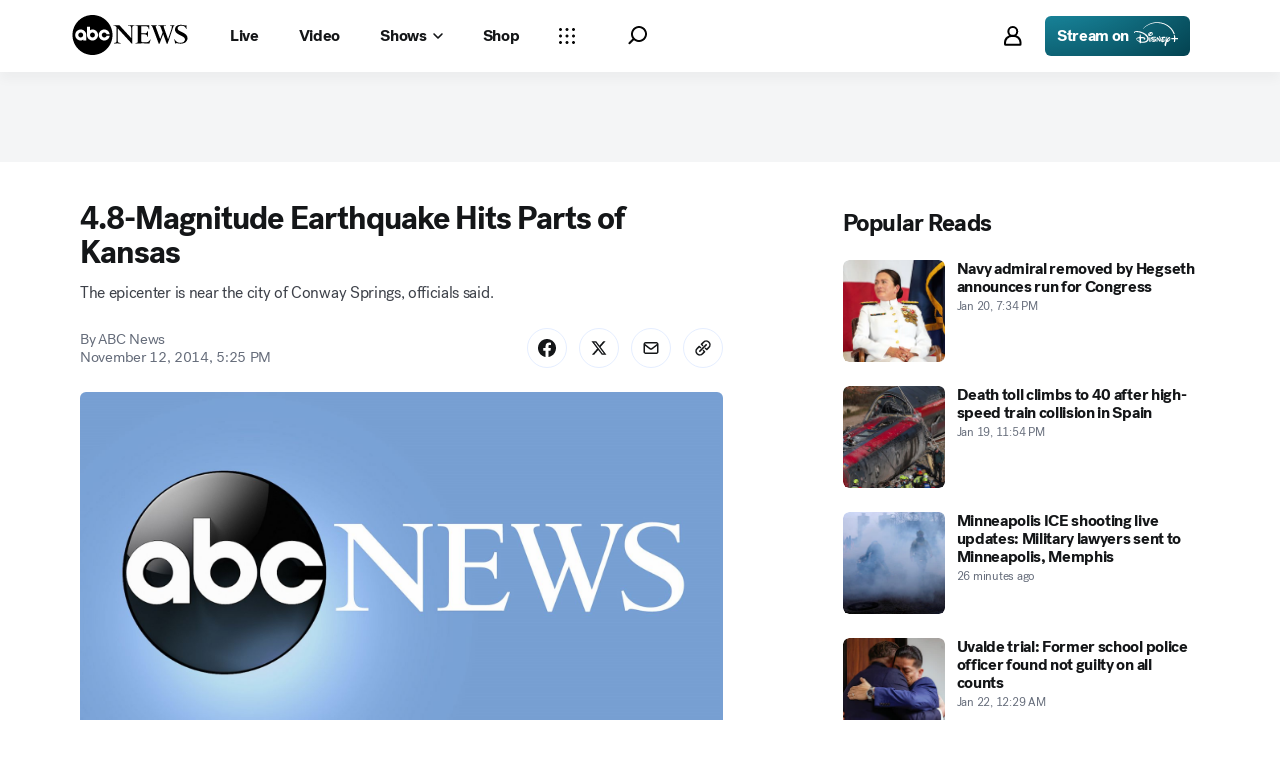

--- FILE ---
content_type: application/javascript
request_url: https://assets-cdn.abcnews.com/abcnews/3c1f91256c94-release-01-20-2026.4/client/abcnews/9338-5dfb2607.js
body_size: 6098
content:
(self.webpackChunkabcnews=self.webpackChunkabcnews||[]).push([[9338],{14541:function(e,t,i){var a=i(50239),n=i(13402),r=a.passThru,o=a.isFunc;e.exports=function(e,t,i){return(o(i)?i:r)(`${n(e,t)} min read`)}},13402:function(e,t,i){var a=i(50239),n=i(78940),r=a.isFunc;e.exports=function(e,t,i){const a=(n(e)+100*t)/200;return(r(i)?i:Math.ceil)(a)}},78940:function(e,t,i){var a=i(54061),n=i(50239),r=n.isAry,o=n.cstr;e.exports=function(e){const t=r(e,!0)?e:[e];return a(t,(function(e,t){let i=o(t&&t.type),a=o(t&&t.content);return"paragraph"===i?e+a.split(/\s/g).length:e}),0)}},79338:function(e,t,i){var a,n=i(3373),r=i(50239),o=i(21800),l=i(19495),s=i(27361),d=i(36968),c=i(35161),p=i(13311),u=i(82729),g=i(64721),h=i(16657),f=i(25386),m=i(29996),k=i(78940),y=i(14541),A=i(37362),x=i(11593).configKeys,b=x.democrat,T=x.general,v=A.parseReadingList,_=A.parsePznList,E=new f,w=new m,L=/(<inline\d+[^>]*>)/g,I=/<h(\d)+[^>]*>(.*?)<\/h\d>/g,S=/<(li)>(.*?)<\/\1>/g,D=/<form[^>]*?>([^]*?)<\/form>/gim,O=/<[^>]*>([^<]*?)<\/[^>]*>/gi,N=/href="(.*?)"/gim,M=new RegExp("<blockquote([^>]*?)?>(?:[^<]*?(?:<p>([^<]*?)</p>)?(.*))</blockquote>","gmi"),R=r.cstr,$=r.emptyAry,C=r.emptyObj,U=r.first,P=r.last,H=r.forEach,q=r.callSafe,B=r.idxOf,F=r.strlc,G=r.strReplace,V=r.inherits,z=r.subStr,j=r.cbool,K=r.empty,W=i(80067),X=i(85335),Y=X.DEFAULT_IMAGE,J=Y.SM_16x9,Q=i(20450),Z=X.ANNOUNCEMENT_TYPES,ee=X.ARTICLE_PARTNERS,te=X.correctUrlFormat,ie=Y.LG_16x9,ae=W.POSITION_NUMBER,ne=W.ARTICLE_ID,re=W.ARTICLE_HEADLINE,oe=W.GLOBAL_TAG_ID,le=W.LOCATION,se=W.MEDIA_ON_PAGE,de=W.WORD_COUNT,ce=X.RATIOS,pe="none",ue=ce.RATIO_16x9;function ge(e){var t,i=U((e||C).configuration||$);i&&(t=(i.data||C).type,this.configType=t===T?T:b),n.apply(this,arguments)}function he(){let e=arguments.length>0&&void 0!==arguments[0]?arguments[0]:{},t=arguments.length>2?arguments[2]:void 0,i=(arguments.length>1?arguments[1]:void 0)+R(e.url),a=e.imageAlt,n=e.imageSrc,o=e.timeLimit,l=e.text;if(t){let e=r.now()-new Date(t).getTime();if(o>0&&e>o)return null}return{href:i,imageAlt:a,imageSrc:n,text:l}}function fe(e,t,i){var a,n,r,o;return a=B(e,t)+t.length,null===i||""===i?o=z(e,a):(r=z(e,a),n=B(r,i),o=z(r,0,n)),o}function me(e){var t=p(e,(e=>g(Z,e.name)));return t&&t.name||""}function ke(e,t){var i={},a=e&&e.inlines,n=c(a,(e=>e&&e.type));return i[ae]="zero",i[oe]="aclick_news06b",i[ne]=e&&e.id||pe,i[re]=e&&e.headline||pe,i[le]=e&&e.dateline||pe,i[se]=n&&n.toString()||pe,i[de]=t||pe,i}a={parse:function e(t,i,a){var n,r,p,g,h=this,f=h.super(e)(t)||C,m=f.articleList,k=f.story,y=t.personalizationProxy,A=f.configuration&&U(f.configuration),x=U(k)||C,b=U(m),L=P(m),I=L&&L.items,S=b&&b.items,D=x.article||C,O=D&&D.id,N={autoUpdate:{enabled:!1,topics:["elections-2020-balance-of-power"]},headlineStack:I&&v(I),readingList:S&&v(S),pznLists:y&&(p=y,g=O,c(p||C,(function(e){var t=e||C,i=t&&t.url,a=new l(i).params,n=s(a,"test_group_id"),r=t&&t.data||C,o=r&&r.results;return _(o,n,g)})))},M={};return A&&(r=A.dropdown,A.type===T?M.electionResultsDropdown=q(w.parse,w,null,t,i,a):M.electionResultsDropdown=q(E.parse,E,null,t,i,a),r&&d(M,"electionResultsDropdown.dropdown",r)),n=h.parseStory(x,i,a,!!h.configType),N.story=n,S&&(u(S,["id",O]),S.unshift(n)),I&&(u(I,["id",O]),I.unshift(n)),o(N,M)},parseInline:function(e,t){var i,a,n,o=e&&e.type,l=e&&e.config||{},s=e&&e.body,d=l.html;switch(o){case"callout":s=s&&(n=s)&&n.replace(O,"$1"),a=G(s,/\s/g,"-"),a=G(a,/[^A-z-]/g,""),i={id:e&&e.id,type:o,calloutLinks:[{linkTracking:{"data-track-moduleofclick":"Callout","data-track-position":t,"data-track-ctatext":a},callout:s,link:e.url}]};break;case"pullquote":i={id:e&&e.id,type:"pull",quote:e&&e.body,align:l.align,byLineProps:{authors:e&&e.authors}};break;case"image":let p=e&&e.credit,u=e&&e.crops,g=l&&l.align,f=e&&e.url;"large"==g&&(u.medium=u.large,u.large=G(u.large,"608","992"),f=G(f,"992","1600")),i={id:e&&e.id,type:o,imageSrc:f,imageAlt:e&&e.alt,caption:e&&e.caption,sourceTitle:p,credit:"",imageSrcDefault:f,sourceLogoAlt:p,sourceLogo:X.DEFAULT_IMAGE_SOURCE_IMAGES,align:g,showMore:!0,imageHeight:e&&e.height,imageWidth:e&&e.width,aspectRatio:e&&e.ratio,sources:u};break;case"video":let m=e&&U(e.playlist),k=m&&m.id,y=e&&e.credit;i={id:k,type:o,imgAlt:e&&e.alt,imgSrc:e&&e.url,imgDefault:e&&e.url,sources:e&&e.crops,description:e&&e.caption,title:e&&e.title,aspectRatio:e&&e.aspectRatio||ue,align:l.align,duration:e&&this.parseVideoDuration(e.duration),sourceLogo:X.DEFAULT_IMAGE_SOURCE_VIDEOS,sourceLogoAlt:y,credit:y,video:{id:k},isLeadVideo:!1};break;case"editorspick":i=function(e){var t=e&&e.selections,i=[];return H(t,(function(e,t){i.push({headline:e.headline,link:{href:e.url,isExternal:!1,linkTracking:{"data-track-moduleofclick":"EditorsPicks","data-track-position":t,"data-track-ctatext":e.headline}},images:[{alt:e.thumbnailAlt,ratio:"1x1",src:e.thumbnail}],type:e.type})})),{articles:i,header:"Editor's Picks",type:"editorspicks",align:e&&e.config&&e.config.align}}(e);break;case"twitter":d=G(d,/<br\/?>/gi,""),i={type:"social",socialData:[{align:l.align,description:r.es(d),id:fe(r.ues(l.html),"/status/","?ref"),brand:"twitter"}]};break;case"instagram":d=G(d,/<br\/?>/gi,""),i={type:"social",socialData:[{align:l.align,id:fe(r.ues(l.html),'data-instgrm-permalink="https://www.instagram.com/p/',"/"),description:r.es(d),brand:"instagram"}]};break;case"facebook":d=G(d,/<br\/?>/gi,""),i={type:"social",socialData:[{align:l.align,description:r.es(d),href:fe(r.ues(l.html),"href=","&width="),brand:"facebook"}]};break;case"markup":let A,x=`<div>${l.html}</div>`,b=G(x,"data-auto-height","height-auto"),T=U(h.findTag(b,"iframe",!1,1)),v=h.findAttr(T,"src"),_=h.findAttr(T,"allow"),E=h.findAttr(T,"frameborder"),w=h.findAttr(T,"height-auto"),L=h.findAttr(T,"class"),I=h.findAttr(T,"title"),S=h.findAttr(T,"aria-label"),D=h.findAttr(T,"id"),N=L&&L.includes("juxtapose"),M=h.findAttr(T,"style"),R=M&&new RegExp(/height:\s?(\d+(?:\%|px))/).exec(M),$=M&&new RegExp(/width:\s?(\d+(?:\%|px))/).exec(M),P=M&&new RegExp(/min-width:\s?(\d+(?:\%|px))/).exec(M),q=R&&R[1],B=$&&$[1],F=P&&P[1],V=h.findAttr(T,"height")||q,z=h.findAttr(T,"width")||B,j=N?"no":h.findAttr(T,"scrolling"),K=U(h.findTag(l.html,"p",!0,1));(!z||"0px"===z&&F)&&(z=F),T?(A={src:v,height:V,width:z,allowable:_,scrolling:j,frameBorder:E,title:I,id:D},""!==w&&(A["data-auto-height"]=w),""!==S&&(A["aria-label"]=S),i={type:"iframe",id:e&&e.id,idx:t,text:K,attrs:A,classNames:L}):i={type:o,id:e&&e.id,content:r.es(l.html),idx:t};break;case"promo":i=e;break;case"slideshow":let W=e&&e.images&&c(e.images,(e=>{let t=e||C;return{caption:{text:t.caption||"",credit:t.credit||""},src:t.url||"",ratio:t.ratio||"16x9"}}));i={type:o,id:e&&e.id,showHeading:!0,heading:e&&e.title||"",description:e&&e.description||"",media:W,useDotPagination:!0,externalCounter:!0,showMoreText:"Show More",disableFullscreen:!0,counterSeparator:"of"};break;default:i={type:"unsupported",id:e&&e.id}}return i},parseStory:function(e,t,i,a){var n,o,l,d,c=this,u=i&&i.app,g="liveBlog"===(i&&i.page||C).type,h=t&&t.params||C,f=j(h._noAds)||j(h._adBlock),m=u&&u.apiEnv,A=e.article||C,x=e.renderingHints,b=e.alerts,T=e.images,v=e.video,_=e.authors,E=A.image,w=b&&U(b),L=A&&A.publisher,I=L&&L.name,S=function(e){let t=e&&e.metadata,i=e&&e.article,a=t&&t.sharingUrl,n=function(e,t){return e&&e.metaDescription||t&&t.description||""}(t,i),o=t&&t.canonicalUrl,l=t&&t.keywords,s=e&&e.displayDate,d=i&&i.datePublished,c=i&&i.dateModified,p=t&&t.socialHeadline||i&&i.headline,u=function(e){let t=!1;return e&&!1!==r.isAry(e)?(H(e,(e=>{let i=e&&e.name;X.RENDERING_HINT_NO_INDEX_NO_FOLLOW===i&&(t=!0)})),t):t}(e&&e.renderingHints);return{timestamp:s||d,dateModified:s||c,sourceLine:"ABC News",shortLink:a,keywords:l,title:p,description:n,canonicalUrl:te(o),noIndexNoFollow:u}}(e),D=c.parseVideo(v,S.timestamp),O=S&&S.canonicalUrl,N=A.url,M=c.parsePostContents(e),R=A&&A.articleSection,$=D&&D.posterImg,P=D&&D.aspectRatio||ue,q=A&&A.id,B=k(M.body),G=function(e,t,i){if(!e||!1===r.isAry(e))return null;let a=null;return H(e,(function(){let e=arguments.length>0&&void 0!==arguments[0]?arguments[0]:{},n=e.name,r=e.data||C,o=X.CONTENT_FLAGS[n];K(r)?o&&(a=he(o,i,t)):a=he(r,i,t)})),a}(x,S.dateModified,X.getSiteBaseUrl(m)),V=[];return O=g?te(O):O,N=g?te(N):O,H(T,((e,t)=>{let i=0==t;V.push(c.parseImage(e,i))})),(n=U(V))&&n.ratio!==ue&&(n.imgSrc=ie,n.ratio=ue),(o=n||$)&&o.ratio!==P&&(o.ratio=P,o.imgSrc=s(o,`sources.${P}.small`)||s(o,"sources.16x9.small")||J),{id:q,authors:_,alertTag:w,articleImage:E,headline:M.headline,articleContents:M,featuredVideo:D,featuredImage:o,dateModified:S.dateModified,datePublished:S.timestamp,renderingHints:x,contentFlag:G,wordCount:B,readTime:y(M.body,M.inlines.length||0),config:c.getArticleConfig(e,f,G),displayAdKeyValues:c.parseDisplayAdKeyValues(e,{electionInlineMatch:a}),metadata:S,canonical:O,articleUrl:N,section:R,provider:I,partner:(l=R,d=I,p(ee,(function(e){return F(e.displayName)===l||F(e.displayName)===F(d)}))),announcementType:me(x),tracking:ke(A,B)}},parseBody:function(e,t){let i=!(arguments.length>2&&void 0!==arguments[2])||arguments[2],a=arguments.length>3&&void 0!==arguments[3]?arguments[3]:"",n=arguments.length>4&&void 0!==arguments[4]?arguments[4]:"";var o,l,s,d=R(e),c=Q.INLINE_AD_PLACEMENTS,p=this.configType===T,u=0,g=[];return d=G(d,/\n/gi,""),d=G(d,/<p>[\s\u00A0]*(<br>)+/gi,"<p>"),d=G(d,/[\s\u00A0]*(<br>)+<\/p>/gi,"</p>"),o=(d=G(d,/<br>[\s\u00A0]*<br>/gi,"</p><p>")).replace(M,"<p><blockquote$1>$2\n$3</blockquote></p>").replace(L,"<p>$&</p>").replace(I,"<p>$&</p>").replace(D,"<p>$&</p>").replace(S,"<p>$&</p>"),l=G(o,/((target="external")|(target="_new"))/g,'target="_blank"'),s=h.findTag(l,"p",!1),p&&g.push({type:"electionLinks"}),r.forEach(s,((e,o)=>{var l,s,d,p,f,m,k,y=i&&c[R(o)],A={blockquote:0},x=h.findAttr(e,"id"),b=`${X.ADOBE_ANALYTICS.SITE_NAME}:${n}:story`;L.lastIndex=0,I.lastIndex=0,e=h.findTag(e,"p",!0),""!==(e=r.trim(e))&&(y&&(g.push({type:"ad",provider:y.provider,position:y.position,id:o+u,devices:y.devices,kvps:y.kvps}),u++),e.indexOf("<inline")>-1?(l=e.replace(new RegExp("<inline(\\d+)>","g"),"$1"),g.push({type:"inline",idx:o+u,id:l})):e.indexOf("<h")>-1?(d=(s=I.exec(e))&&s[1],k=s&&s[2],x=h.findAttr(e,"id"),g.push({type:"header",idx:o+u,content:k,id:d,idAttr:x})):e.indexOf("<blockquote")>-1?(A.blockquote=A.blockquote++,k=h.findTag(e,"blockquote",!0),p=h.findAttr(e,"cite"),g.push({type:"blockquote",idx:o+u,citation:p,content:k,id:`${t}-${o}-blockquote-${A.blockquote}`})):e.indexOf("<li")>-1?(k=h.findTag(e,"li",!0),g.push({type:"li",idx:o+u,content:k,id:`${t}-${o}`})):e.indexOf("<form")>-1?(k=h.findTag(e,"form",!0),g.push({type:"form",idx:o+u,content:k,id:`${t}-${o}`})):e.indexOf("<a")>-1?(k=h.findTag(e,"a",!1),r.forEach(k,(function(t){s=N.exec(t),m=s&&s.length>1&&s[1],N.lastIndex=0,m&&m.match(/(hulu|disneyplus)\.com/)&&(f=r.first(h.findTag(t,"a",!0)),e=G(e,t,`<a\n                        href="${m}"\n                        data-track-exit_link_format="inline"\n                        data-track-event_name="exit link"\n                        data-track-link_name="${f}"\n                        data-track-page_name="${b}"\n                        data-track-page_url="${a}"\n                        >\n                        ${f}\n                    </a>`))})),g.push({type:"paragraph",id:o+u,content:e,idAttr:x})):g.push({type:"paragraph",id:o+u,content:e,idAttr:x}))})),g},parsePostContents:function(e){var t=this,i=((t.state||C).page||C).type,a=e&&e.article,n=e&&e.authors,r=a&&a.headline,o=a&&a.alternativeHeadline,l=a&&a.dateline,s=a&&a.id,d=a&&a.articleBody,u=a&&a.additionalType,g=a&&a.inlines,h=a&&a.url,f=a&&a.articleSection,m="liveBlog"!==i,k=t.parseBody(d,s,m,h,f),y=null!=p(k,{position:"incontentTeads"});return{dateLine:l,authors:t.getAuthors(n),body:k,inlines:g&&c(g,((e,i)=>t.parseInline(e,i)))||[],headline:r,id:s,linkText:o,pageType:u,subHead:o,hasConnatix:y}},getAuthors:function(e){var t=[];return H(e,(e=>{let i=R(e&&e.name);var a,n,r,o,l,s,d,c,p;0===B(i,"By ")&&(e.name=G(i,"By")),-1!==B(i," via ")&&(e.name=z(i,0,B(i," via "))),t.push((n=(a=e)&&a.name,r=a&&a.url,{displayName:n,headshot:(d=(s=(l=!!((o=a&&a.images)&&o.length>0)&&o[0])&&l.crops)&&s["1x1"])&&d.small,link:r,url:r,unit:(c=a&&U(a.units))&&c.name,bureau:(p=a&&U(a.bureaus))&&p.name,linkTracking:{}}))})),t},getArticleConfig:function(e,t,i){let a=i&&"Awards Template"===i.text,n=s(e,"adParams.removeAdTag",!1);return{showAds:!t&&!a&&!n,showComments:s(e,"clientDisplay.articleDisplayUserComments",!0),showSponsoredLinks:!0}}},ge.prototype=a,ge.inherits=function(e,t){t=t||n,e.espn=!0,V.call(n,e,t)},n.inherits(ge,n),e.exports=ge},37362:function(e,t,i){let a=i(85335),n=a.DEFAULT_IMAGE_ARTICLE_HEADLINES,r=a.TOP_HEADLINES,o=i(27361),l=i(35161),s=i(63105),d=i(50239),c=d.isAry,p=d.first,u=d.strlc,g=d.emptyObj,h=i(46374);function f(e,t){if(e){var i=e.datePublished||e.dateModified,a=u(e.type)||"",r=e.headline,l=e.url,s=((l&&new URL(l)||g).pathname||"").split("/"),d="";return s.length>1&&(d=u(s[1])),{headline:r,idx:t,link:{href:l,isExternal:!1,linkTracking:{"data-track-moduleofclick":"HeadlineStack","data-track-position":t,"data-track-ctatext":r,"data-track-event_detail":`abcn:${d}:${a}:${r}`,"data-track-link_name":r,"data-track-event_name":"content interaction"}},images:[{alt:"",ratio:"1x1",src:e.thumbnail||o(e,"featuredImage.imgSrc",null)||n}],dateTime:h(i,"MMM DD, h:mm A"),type:a,id:e.id}}}e.exports={parseReadingList:function(e){var t=[];return e&&c(e)&&(t=l(e,((e,t)=>f(e,t)))),{articles:t,header:r.MODULE_TITLE,maxHeadlines:r.MAX_COUNT,align:"right"}},parseReadingListArticle:f,parsePznList:function(e,t,i){var a=[];return e&&c(e)&&d.forEach(e,(function(e,t){(e&&e.id)!=i&&a.push(function(e,t){if(e){var i=e.publish_date,a=e.images,r=p(s(a,{width:384})),l=r&&r.url,d=e.thumbnail||l||n,c=o(e,"abc.news"),f=u(c.content_type)||"",m=e.title,k=e.link_url,y=((k&&new URL(k)||g).pathname||"").split("/"),A="";return y.length>1&&(A=u(y[1])),{headline:m,idx:t,link:{href:k,isExternal:!1,linkTracking:{"data-track-moduleofclick":"HeadlineStack","data-track-position":t,"data-track-ctatext":m,"data-track-event_detail":`abcn:${A}:${f}:${m}`,"data-track-link_name":m,"data-track-event_name":"content interaction"}},images:[{alt:"",ratio:"1x1",src:d}],dateTime:h(i,"MMM DD, h:mm A"),type:f,id:e.id}}}(e,t))})),{articles:a,header:r.MODULE_TITLE,maxHeadlines:r.MAX_COUNT,align:"right",testGroupId:t}}}},46374:function(e,t,i){let a=i(50239).emptyObj,n=i(23992);e.exports=function(e,t,i){var r=e,o=i||a,l=!1!==o.relative?"relative":t,s=o.threshold||4,d=o.thresholdType||"hours",c=n.formatUTC(r);return"Invalid date"===c&&(r=(new Date).toISOString(),c=n.formatUTC(r)),{date:c,preFormat:l,postFormat:t,useShort:!1,text:r,threshold:s,thresholdType:d}}},15742:function(e,t,i){var a=i(57406),n=i(65776),r=Array.prototype.splice;e.exports=function(e,t){for(var i=e?t.length:0,o=i-1;i--;){var l=t[i];if(i==o||l!==s){var s=l;n(l)?r.call(e,l,1):a(e,l)}}return e}},82729:function(e,t,i){var a=i(67206),n=i(15742);e.exports=function(e,t){var i=[];if(!e||!e.length)return i;var r=-1,o=[],l=e.length;for(t=a(t,3);++r<l;){var s=e[r];t(s,r,e)&&(i.push(s),o.push(r))}return n(e,o),i}}}]);